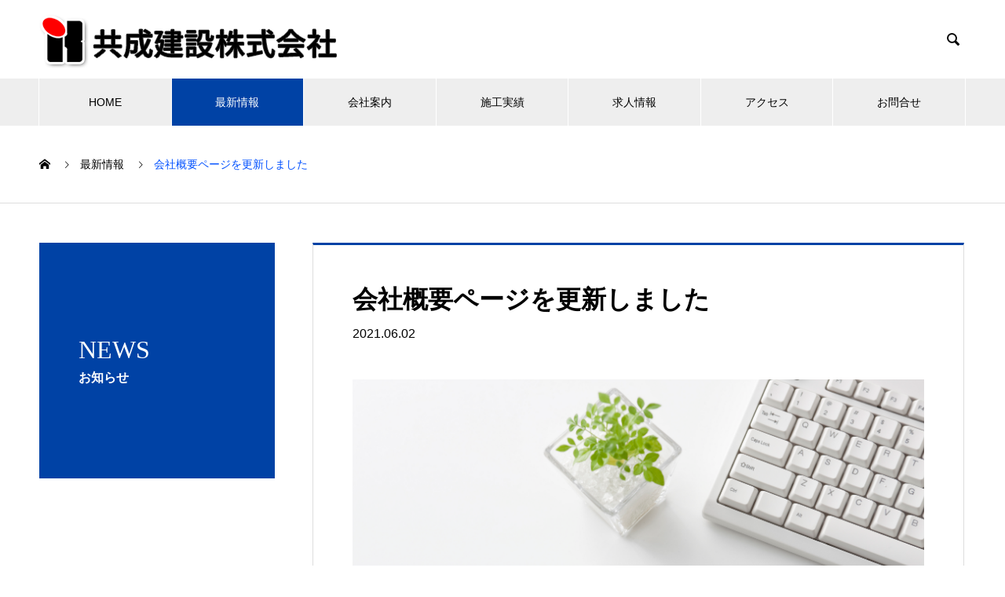

--- FILE ---
content_type: text/html; charset=UTF-8
request_url: https://kyouseicc.com/news/%E4%BC%9A%E7%A4%BE%E6%A6%82%E8%A6%81%E3%83%9A%E3%83%BC%E3%82%B8%E3%82%92%E6%9B%B4%E6%96%B0%E3%81%97%E3%81%BE%E3%81%97%E3%81%9F-2/
body_size: 10720
content:
<!DOCTYPE html>
<html lang="ja" prefix="og: https://ogp.me/ns#">
<head>
<meta charset="UTF-8">
  <meta name="viewport" content="width=device-width, initial-scale=1">
  <meta name="description" content="会社概要を最新の内容に更新致しました。">
  <title>会社概要ページを更新しました &#8211; 共成建設株式会社</title>
<meta name='robots' content='max-image-preview:large' />
	<style>img:is([sizes="auto" i], [sizes^="auto," i]) { contain-intrinsic-size: 3000px 1500px }</style>
	<link rel="alternate" type="application/rss+xml" title="共成建設株式会社 &raquo; フィード" href="https://kyouseicc.com/feed/" />
<link rel="alternate" type="application/rss+xml" title="共成建設株式会社 &raquo; コメントフィード" href="https://kyouseicc.com/comments/feed/" />
<link rel='stylesheet' id='wp-block-library-css' href='https://kyouseicc.com/wp-includes/css/dist/block-library/style.min.css?ver=6.8.3' type='text/css' media='all' />
<style id='classic-theme-styles-inline-css' type='text/css'>
/*! This file is auto-generated */
.wp-block-button__link{color:#fff;background-color:#32373c;border-radius:9999px;box-shadow:none;text-decoration:none;padding:calc(.667em + 2px) calc(1.333em + 2px);font-size:1.125em}.wp-block-file__button{background:#32373c;color:#fff;text-decoration:none}
</style>
<style id='global-styles-inline-css' type='text/css'>
:root{--wp--preset--aspect-ratio--square: 1;--wp--preset--aspect-ratio--4-3: 4/3;--wp--preset--aspect-ratio--3-4: 3/4;--wp--preset--aspect-ratio--3-2: 3/2;--wp--preset--aspect-ratio--2-3: 2/3;--wp--preset--aspect-ratio--16-9: 16/9;--wp--preset--aspect-ratio--9-16: 9/16;--wp--preset--color--black: #000000;--wp--preset--color--cyan-bluish-gray: #abb8c3;--wp--preset--color--white: #ffffff;--wp--preset--color--pale-pink: #f78da7;--wp--preset--color--vivid-red: #cf2e2e;--wp--preset--color--luminous-vivid-orange: #ff6900;--wp--preset--color--luminous-vivid-amber: #fcb900;--wp--preset--color--light-green-cyan: #7bdcb5;--wp--preset--color--vivid-green-cyan: #00d084;--wp--preset--color--pale-cyan-blue: #8ed1fc;--wp--preset--color--vivid-cyan-blue: #0693e3;--wp--preset--color--vivid-purple: #9b51e0;--wp--preset--gradient--vivid-cyan-blue-to-vivid-purple: linear-gradient(135deg,rgba(6,147,227,1) 0%,rgb(155,81,224) 100%);--wp--preset--gradient--light-green-cyan-to-vivid-green-cyan: linear-gradient(135deg,rgb(122,220,180) 0%,rgb(0,208,130) 100%);--wp--preset--gradient--luminous-vivid-amber-to-luminous-vivid-orange: linear-gradient(135deg,rgba(252,185,0,1) 0%,rgba(255,105,0,1) 100%);--wp--preset--gradient--luminous-vivid-orange-to-vivid-red: linear-gradient(135deg,rgba(255,105,0,1) 0%,rgb(207,46,46) 100%);--wp--preset--gradient--very-light-gray-to-cyan-bluish-gray: linear-gradient(135deg,rgb(238,238,238) 0%,rgb(169,184,195) 100%);--wp--preset--gradient--cool-to-warm-spectrum: linear-gradient(135deg,rgb(74,234,220) 0%,rgb(151,120,209) 20%,rgb(207,42,186) 40%,rgb(238,44,130) 60%,rgb(251,105,98) 80%,rgb(254,248,76) 100%);--wp--preset--gradient--blush-light-purple: linear-gradient(135deg,rgb(255,206,236) 0%,rgb(152,150,240) 100%);--wp--preset--gradient--blush-bordeaux: linear-gradient(135deg,rgb(254,205,165) 0%,rgb(254,45,45) 50%,rgb(107,0,62) 100%);--wp--preset--gradient--luminous-dusk: linear-gradient(135deg,rgb(255,203,112) 0%,rgb(199,81,192) 50%,rgb(65,88,208) 100%);--wp--preset--gradient--pale-ocean: linear-gradient(135deg,rgb(255,245,203) 0%,rgb(182,227,212) 50%,rgb(51,167,181) 100%);--wp--preset--gradient--electric-grass: linear-gradient(135deg,rgb(202,248,128) 0%,rgb(113,206,126) 100%);--wp--preset--gradient--midnight: linear-gradient(135deg,rgb(2,3,129) 0%,rgb(40,116,252) 100%);--wp--preset--font-size--small: 13px;--wp--preset--font-size--medium: 20px;--wp--preset--font-size--large: 36px;--wp--preset--font-size--x-large: 42px;--wp--preset--spacing--20: 0.44rem;--wp--preset--spacing--30: 0.67rem;--wp--preset--spacing--40: 1rem;--wp--preset--spacing--50: 1.5rem;--wp--preset--spacing--60: 2.25rem;--wp--preset--spacing--70: 3.38rem;--wp--preset--spacing--80: 5.06rem;--wp--preset--shadow--natural: 6px 6px 9px rgba(0, 0, 0, 0.2);--wp--preset--shadow--deep: 12px 12px 50px rgba(0, 0, 0, 0.4);--wp--preset--shadow--sharp: 6px 6px 0px rgba(0, 0, 0, 0.2);--wp--preset--shadow--outlined: 6px 6px 0px -3px rgba(255, 255, 255, 1), 6px 6px rgba(0, 0, 0, 1);--wp--preset--shadow--crisp: 6px 6px 0px rgba(0, 0, 0, 1);}:where(.is-layout-flex){gap: 0.5em;}:where(.is-layout-grid){gap: 0.5em;}body .is-layout-flex{display: flex;}.is-layout-flex{flex-wrap: wrap;align-items: center;}.is-layout-flex > :is(*, div){margin: 0;}body .is-layout-grid{display: grid;}.is-layout-grid > :is(*, div){margin: 0;}:where(.wp-block-columns.is-layout-flex){gap: 2em;}:where(.wp-block-columns.is-layout-grid){gap: 2em;}:where(.wp-block-post-template.is-layout-flex){gap: 1.25em;}:where(.wp-block-post-template.is-layout-grid){gap: 1.25em;}.has-black-color{color: var(--wp--preset--color--black) !important;}.has-cyan-bluish-gray-color{color: var(--wp--preset--color--cyan-bluish-gray) !important;}.has-white-color{color: var(--wp--preset--color--white) !important;}.has-pale-pink-color{color: var(--wp--preset--color--pale-pink) !important;}.has-vivid-red-color{color: var(--wp--preset--color--vivid-red) !important;}.has-luminous-vivid-orange-color{color: var(--wp--preset--color--luminous-vivid-orange) !important;}.has-luminous-vivid-amber-color{color: var(--wp--preset--color--luminous-vivid-amber) !important;}.has-light-green-cyan-color{color: var(--wp--preset--color--light-green-cyan) !important;}.has-vivid-green-cyan-color{color: var(--wp--preset--color--vivid-green-cyan) !important;}.has-pale-cyan-blue-color{color: var(--wp--preset--color--pale-cyan-blue) !important;}.has-vivid-cyan-blue-color{color: var(--wp--preset--color--vivid-cyan-blue) !important;}.has-vivid-purple-color{color: var(--wp--preset--color--vivid-purple) !important;}.has-black-background-color{background-color: var(--wp--preset--color--black) !important;}.has-cyan-bluish-gray-background-color{background-color: var(--wp--preset--color--cyan-bluish-gray) !important;}.has-white-background-color{background-color: var(--wp--preset--color--white) !important;}.has-pale-pink-background-color{background-color: var(--wp--preset--color--pale-pink) !important;}.has-vivid-red-background-color{background-color: var(--wp--preset--color--vivid-red) !important;}.has-luminous-vivid-orange-background-color{background-color: var(--wp--preset--color--luminous-vivid-orange) !important;}.has-luminous-vivid-amber-background-color{background-color: var(--wp--preset--color--luminous-vivid-amber) !important;}.has-light-green-cyan-background-color{background-color: var(--wp--preset--color--light-green-cyan) !important;}.has-vivid-green-cyan-background-color{background-color: var(--wp--preset--color--vivid-green-cyan) !important;}.has-pale-cyan-blue-background-color{background-color: var(--wp--preset--color--pale-cyan-blue) !important;}.has-vivid-cyan-blue-background-color{background-color: var(--wp--preset--color--vivid-cyan-blue) !important;}.has-vivid-purple-background-color{background-color: var(--wp--preset--color--vivid-purple) !important;}.has-black-border-color{border-color: var(--wp--preset--color--black) !important;}.has-cyan-bluish-gray-border-color{border-color: var(--wp--preset--color--cyan-bluish-gray) !important;}.has-white-border-color{border-color: var(--wp--preset--color--white) !important;}.has-pale-pink-border-color{border-color: var(--wp--preset--color--pale-pink) !important;}.has-vivid-red-border-color{border-color: var(--wp--preset--color--vivid-red) !important;}.has-luminous-vivid-orange-border-color{border-color: var(--wp--preset--color--luminous-vivid-orange) !important;}.has-luminous-vivid-amber-border-color{border-color: var(--wp--preset--color--luminous-vivid-amber) !important;}.has-light-green-cyan-border-color{border-color: var(--wp--preset--color--light-green-cyan) !important;}.has-vivid-green-cyan-border-color{border-color: var(--wp--preset--color--vivid-green-cyan) !important;}.has-pale-cyan-blue-border-color{border-color: var(--wp--preset--color--pale-cyan-blue) !important;}.has-vivid-cyan-blue-border-color{border-color: var(--wp--preset--color--vivid-cyan-blue) !important;}.has-vivid-purple-border-color{border-color: var(--wp--preset--color--vivid-purple) !important;}.has-vivid-cyan-blue-to-vivid-purple-gradient-background{background: var(--wp--preset--gradient--vivid-cyan-blue-to-vivid-purple) !important;}.has-light-green-cyan-to-vivid-green-cyan-gradient-background{background: var(--wp--preset--gradient--light-green-cyan-to-vivid-green-cyan) !important;}.has-luminous-vivid-amber-to-luminous-vivid-orange-gradient-background{background: var(--wp--preset--gradient--luminous-vivid-amber-to-luminous-vivid-orange) !important;}.has-luminous-vivid-orange-to-vivid-red-gradient-background{background: var(--wp--preset--gradient--luminous-vivid-orange-to-vivid-red) !important;}.has-very-light-gray-to-cyan-bluish-gray-gradient-background{background: var(--wp--preset--gradient--very-light-gray-to-cyan-bluish-gray) !important;}.has-cool-to-warm-spectrum-gradient-background{background: var(--wp--preset--gradient--cool-to-warm-spectrum) !important;}.has-blush-light-purple-gradient-background{background: var(--wp--preset--gradient--blush-light-purple) !important;}.has-blush-bordeaux-gradient-background{background: var(--wp--preset--gradient--blush-bordeaux) !important;}.has-luminous-dusk-gradient-background{background: var(--wp--preset--gradient--luminous-dusk) !important;}.has-pale-ocean-gradient-background{background: var(--wp--preset--gradient--pale-ocean) !important;}.has-electric-grass-gradient-background{background: var(--wp--preset--gradient--electric-grass) !important;}.has-midnight-gradient-background{background: var(--wp--preset--gradient--midnight) !important;}.has-small-font-size{font-size: var(--wp--preset--font-size--small) !important;}.has-medium-font-size{font-size: var(--wp--preset--font-size--medium) !important;}.has-large-font-size{font-size: var(--wp--preset--font-size--large) !important;}.has-x-large-font-size{font-size: var(--wp--preset--font-size--x-large) !important;}
:where(.wp-block-post-template.is-layout-flex){gap: 1.25em;}:where(.wp-block-post-template.is-layout-grid){gap: 1.25em;}
:where(.wp-block-columns.is-layout-flex){gap: 2em;}:where(.wp-block-columns.is-layout-grid){gap: 2em;}
:root :where(.wp-block-pullquote){font-size: 1.5em;line-height: 1.6;}
</style>
<link rel='stylesheet' id='contact-form-7-css' href='https://kyouseicc.com/wp-content/plugins/contact-form-7/includes/css/styles.css?ver=6.0.6' type='text/css' media='all' />
<link rel='stylesheet' id='nano-style-css' href='https://kyouseicc.com/wp-content/themes/nano_tcd065/style.css?ver=1.19' type='text/css' media='all' />
<script type="text/javascript" src="https://kyouseicc.com/wp-includes/js/jquery/jquery.min.js?ver=3.7.1" id="jquery-core-js"></script>
<script type="text/javascript" src="https://kyouseicc.com/wp-includes/js/jquery/jquery-migrate.min.js?ver=3.4.1" id="jquery-migrate-js"></script>
<link rel="https://api.w.org/" href="https://kyouseicc.com/wp-json/" /><link rel="alternate" title="JSON" type="application/json" href="https://kyouseicc.com/wp-json/wp/v2/news/238" /><link rel="canonical" href="https://kyouseicc.com/news/%e4%bc%9a%e7%a4%be%e6%a6%82%e8%a6%81%e3%83%9a%e3%83%bc%e3%82%b8%e3%82%92%e6%9b%b4%e6%96%b0%e3%81%97%e3%81%be%e3%81%97%e3%81%9f-2/" />
<link rel='shortlink' href='https://kyouseicc.com/?p=238' />
<link rel="alternate" title="oEmbed (JSON)" type="application/json+oembed" href="https://kyouseicc.com/wp-json/oembed/1.0/embed?url=https%3A%2F%2Fkyouseicc.com%2Fnews%2F%25e4%25bc%259a%25e7%25a4%25be%25e6%25a6%2582%25e8%25a6%2581%25e3%2583%259a%25e3%2583%25bc%25e3%2582%25b8%25e3%2582%2592%25e6%259b%25b4%25e6%2596%25b0%25e3%2581%2597%25e3%2581%25be%25e3%2581%2597%25e3%2581%259f-2%2F" />
<link rel="alternate" title="oEmbed (XML)" type="text/xml+oembed" href="https://kyouseicc.com/wp-json/oembed/1.0/embed?url=https%3A%2F%2Fkyouseicc.com%2Fnews%2F%25e4%25bc%259a%25e7%25a4%25be%25e6%25a6%2582%25e8%25a6%2581%25e3%2583%259a%25e3%2583%25bc%25e3%2582%25b8%25e3%2582%2592%25e6%259b%25b4%25e6%2596%25b0%25e3%2581%2597%25e3%2581%25be%25e3%2581%2597%25e3%2581%259f-2%2F&#038;format=xml" />
<link rel="shortcut icon" href="https://kyouseicc.com/wp-content/uploads/2019/07/favicon-16x16.png">
<style>
.c-comment__form-submit:hover,.p-cb__item-btn a,.c-pw__btn,.p-readmore__btn:hover,.p-page-links a:hover span,.p-page-links > span,.p-pager a:hover,.p-pager span,.p-pagetop:focus,.p-pagetop:hover,.p-widget__title{background: #0050ff}.p-breadcrumb__item{color: #0050ff}.widget_nav_menu a:hover,.p-article02 a:hover .p-article02__title{color: #009dff}.p-entry__body a,.custom-html-widget a{color: #0050ff}body{font-family: "Segoe UI", Verdana, "游ゴシック", YuGothic, "Hiragino Kaku Gothic ProN", Meiryo, sans-serif}.c-logo,.p-page-header__title,.p-banner__title,.p-cover__title,.p-archive-header__title,.p-article05__title,.p-article09__title,.p-cb__item-title,.p-article11__title,.p-article12__title,.p-index-content01__title,.p-header-content__title,.p-megamenu01__item-list > li > a,.p-article13__title,.p-megamenu02__title,.p-cover__header-title{font-family: "Times New Roman", "游明朝", "Yu Mincho", "游明朝体", "YuMincho", "ヒラギノ明朝 Pro W3", "Hiragino Mincho Pro", "HiraMinProN-W3", "HGS明朝E", "ＭＳ Ｐ明朝", "MS PMincho", serif; font-weight: 500}.p-hover-effect--type1:hover img{-webkit-transform: scale(1.2);transform: scale(1.2)}.p-blog__title{color: #000000;font-size: 28px}.p-article04:hover a .p-article04__title{color: #0042a5}.p-article06__content{border-left: 4px solid #0042a5}.p-article06__title a:hover{color: #0042a5}.p-article06__cat:hover{background: #0042a5}.l-header{background: #ffffff}.l-header--fixed.is-active{background: #ffffff}.l-header__desc{color: #000000;font-size: 14px}.l-header__nav{background: #eeeeee}.p-global-nav > li > a,.p-menu-btn{color: #000000}.p-global-nav > li > a:hover,.p-global-nav > .current-menu-item > a,.p-global-nav > .current-menu-ancestor > a,.p-global-nav > .current-menu-parent > a{background: #0042a5;color: #ffffff}.p-global-nav .sub-menu a{background: #0042a5;color: #ffffff}.p-global-nav .sub-menu a:hover{background: #3c86f5;color: #ffffff}.p-global-nav .menu-item-has-children > a > .p-global-nav__toggle::before{border-color: #000000}.p-megamenu02::before{background: #0042a5}.p-megamenu02__list a:hover .p-article13__title{color: #0042a5}.p-footer-banners{background: #f4f4f4}.p-info{background: #ffffff;color: #000000}.p-info__logo{font-size: 40px}.p-info__desc{color: #000000;font-size: 14px}.p-footer-widgets{background: #ffffff;color: #000000}.p-footer-widget__title{color: #0042a5}.p-footer-nav{background: #2271d8;color: #ffffff}.p-footer-nav a{color: #ffffff}.p-footer-nav a:hover{color: #0042a5}.p-copyright{background: #0042a5}.p-blog__title,.p-entry,.p-headline,.p-cat-list__title{border-top: 3px solid #0042a5}.p-works-entry__header{border-bottom: 3px solid #0042a5}.p-article01 a:hover .p-article01__title,.p-article03 a:hover .p-article03__title,.p-article05__link,.p-article08__title a:hover,.p-article09__link,.p-article07 a:hover .p-article07__title,.p-article10 a:hover .p-article10__title{color: #0042a5}.p-page-header,.p-list__item a::before,.p-cover__header,.p-works-entry__cat:hover,.p-service-cat-header{background: #0042a5}.p-page-header__title,.p-cover__header-title{color: #ffffff;font-size: 32px}.p-page-header__sub,.p-cover__header-sub{color: #ffffff;font-size: 16px}.p-entry__title{font-size: 32px}.p-entry__body{font-size: 16px}.p-megamenu01__item--4 .p-megamenu01__item-img::before{background: rgba(0, 0, 0, 0.300000)}.p-megamenu01__item--4 a{color: #ffffff}.p-megamenu01__item--7 .p-megamenu01__item-img::before{background: rgba(0, 0, 0, 0.400000)}.p-megamenu01__item--7 a{color: #ffffff}.p-megamenu01__item--10 .p-megamenu01__item-img::before{background: rgba(0, 0, 0, 0.300000)}.p-megamenu01__item--10 a{color: #ffffff}@media screen and (max-width: 767px) {.p-blog__title{font-size: 24px}.p-list .is-current > a{color: #0042a5}.p-entry__title{font-size: 20px}.p-entry__body{font-size: 14px}}@media screen and (max-width: 1199px) {.p-global-nav > li > a,.p-global-nav > li > a:hover,.p-accordion-nav li > a,.p-accordion-nav li > a:hover{background: #ffffff;color: #000000}}@media screen and (max-width: 991px) {.p-page-header__title,.p-cover__header-title{font-size: 22px}.p-page-header__sub,.p-cover__header-sub{font-size: 14px}}@keyframes loading-square-loader {
  0% { box-shadow: 16px -8px rgba(0, 80, 255, 0), 32px 0 rgba(0, 80, 255, 0), 0 -16px rgba(0, 80, 255, 0), 16px -16px rgba(0, 80, 255, 0), 32px -16px rgba(0, 80, 255, 0), 0 -32px rgba(0, 80, 255, 0), 16px -32px rgba(0, 80, 255, 0), 32px -32px rgba(242, 205, 123, 0); }
  5% { box-shadow: 16px -8px rgba(0, 80, 255, 0), 32px 0 rgba(0, 80, 255, 0), 0 -16px rgba(0, 80, 255, 0), 16px -16px rgba(0, 80, 255, 0), 32px -16px rgba(0, 80, 255, 0), 0 -32px rgba(0, 80, 255, 0), 16px -32px rgba(0, 80, 255, 0), 32px -32px rgba(242, 205, 123, 0); }
  10% { box-shadow: 16px 0 rgba(0, 80, 255, 1), 32px -8px rgba(0, 80, 255, 0), 0 -16px rgba(0, 80, 255, 0), 16px -16px rgba(0, 80, 255, 0), 32px -16px rgba(0, 80, 255, 0), 0 -32px rgba(0, 80, 255, 0), 16px -32px rgba(0, 80, 255, 0), 32px -32px rgba(242, 205, 123, 0); }
  15% { box-shadow: 16px 0 rgba(0, 80, 255, 1), 32px 0 rgba(0, 80, 255, 1), 0 -24px rgba(0, 80, 255, 0), 16px -16px rgba(0, 80, 255, 0), 32px -16px rgba(0, 80, 255, 0), 0 -32px rgba(0, 80, 255, 0), 16px -32px rgba(0, 80, 255, 0), 32px -32px rgba(242, 205, 123, 0); }
  20% { box-shadow: 16px 0 rgba(0, 80, 255, 1), 32px 0 rgba(0, 80, 255, 1), 0 -16px rgba(0, 80, 255, 1), 16px -24px rgba(0, 80, 255, 0), 32px -16px rgba(0, 80, 255, 0), 0 -32px rgba(0, 80, 255, 0), 16px -32px rgba(0, 80, 255, 0), 32px -32px rgba(242, 205, 123, 0); }
  25% { box-shadow: 16px 0 rgba(0, 80, 255, 1), 32px 0 rgba(0, 80, 255, 1), 0 -16px rgba(0, 80, 255, 1), 16px -16px rgba(0, 80, 255, 1), 32px -24px rgba(0, 80, 255, 0), 0 -32px rgba(0, 80, 255, 0), 16px -32px rgba(0, 80, 255, 0), 32px -32px rgba(242, 205, 123, 0); }
  30% { box-shadow: 16px 0 rgba(0, 80, 255, 1), 32px 0 rgba(0, 80, 255, 1), 0 -16px rgba(0, 80, 255, 1), 16px -16px rgba(0, 80, 255, 1), 32px -16px rgba(0, 80, 255, 1), 0 -50px rgba(0, 80, 255, 0), 16px -32px rgba(0, 80, 255, 0), 32px -32px rgba(242, 205, 123, 0); }
  35% { box-shadow: 16px 0 rgba(0, 80, 255, 1), 32px 0 rgba(0, 80, 255, 1), 0 -16px rgba(0, 80, 255, 1), 16px -16px rgba(0, 80, 255, 1), 32px -16px rgba(0, 80, 255, 1), 0 -32px rgba(0, 80, 255, 1), 16px -50px rgba(0, 80, 255, 0), 32px -32px rgba(242, 205, 123, 0); }
  40% { box-shadow: 16px 0 rgba(0, 80, 255, 1), 32px 0 rgba(0, 80, 255, 1), 0 -16px rgba(0, 80, 255, 1), 16px -16px rgba(0, 80, 255, 1), 32px -16px rgba(0, 80, 255, 1), 0 -32px rgba(0, 80, 255, 1), 16px -32px rgba(0, 80, 255, 1), 32px -50px rgba(242, 205, 123, 0); }
  45%, 55% { box-shadow: 16px 0 rgba(0, 80, 255, 1), 32px 0 rgba(0, 80, 255, 1), 0 -16px rgba(0, 80, 255, 1), 16px -16px rgba(0, 80, 255, 1), 32px -16px rgba(0, 80, 255, 1), 0 -32px rgba(0, 80, 255, 1), 16px -32px rgba(0, 80, 255, 1), 32px -32px rgba(0, 157, 255, 1); }
  60% { box-shadow: 16px 8px rgba(0, 80, 255, 0), 32px 0 rgba(0, 80, 255, 1), 0 -16px rgba(0, 80, 255, 1), 16px -16px rgba(0, 80, 255, 1), 32px -16px rgba(0, 80, 255, 1), 0 -32px rgba(0, 80, 255, 1), 16px -32px rgba(0, 80, 255, 1), 32px -32px rgba(0, 157, 255, 1); }
  65% { box-shadow: 16px 8px rgba(0, 80, 255, 0), 32px 8px rgba(0, 80, 255, 0), 0 -16px rgba(0, 80, 255, 1), 16px -16px rgba(0, 80, 255, 1), 32px -16px rgba(0, 80, 255, 1), 0 -32px rgba(0, 80, 255, 1), 16px -32px rgba(0, 80, 255, 1), 32px -32px rgba(0, 157, 255, 1); }
  70% { box-shadow: 16px 8px rgba(0, 80, 255, 0), 32px 8px rgba(0, 80, 255, 0), 0 -8px rgba(0, 80, 255, 0), 16px -16px rgba(0, 80, 255, 1), 32px -16px rgba(0, 80, 255, 1), 0 -32px rgba(0, 80, 255, 1), 16px -32px rgba(0, 80, 255, 1), 32px -32px rgba(0, 157, 255, 1); }
  75% { box-shadow: 16px 8px rgba(0, 80, 255, 0), 32px 8px rgba(0, 80, 255, 0), 0 -8px rgba(0, 80, 255, 0), 16px -8px rgba(0, 80, 255, 0), 32px -16px rgba(0, 80, 255, 1), 0 -32px rgba(0, 80, 255, 1), 16px -32px rgba(0, 80, 255, 1), 32px -32px rgba(0, 157, 255, 1); }
  80% { box-shadow: 16px 8px rgba(0, 80, 255, 0), 32px 8px rgba(0, 80, 255, 0), 0 -8px rgba(0, 80, 255, 0), 16px -8px rgba(0, 80, 255, 0), 32px -8px rgba(0, 80, 255, 0), 0 -32px rgba(0, 80, 255, 1), 16px -32px rgba(0, 80, 255, 1), 32px -32px rgba(0, 157, 255, 1); }
  85% { box-shadow: 16px 8px rgba(0, 80, 255, 0), 32px 8px rgba(0, 80, 255, 0), 0 -8px rgba(0, 80, 255, 0), 16px -8px rgba(0, 80, 255, 0), 32px -8px rgba(0, 80, 255, 0), 0 -24px rgba(0, 80, 255, 0), 16px -32px rgba(0, 80, 255, 1), 32px -32px rgba(0, 157, 255, 1); }
  90% { box-shadow: 16px 8px rgba(0, 80, 255, 0), 32px 8px rgba(0, 80, 255, 0), 0 -8px rgba(0, 80, 255, 0), 16px -8px rgba(0, 80, 255, 0), 32px -8px rgba(0, 80, 255, 0), 0 -24px rgba(0, 80, 255, 0), 16px -24px rgba(0, 80, 255, 0), 32px -32px rgba(0, 157, 255, 1); }
  95%, 100% { box-shadow: 16px 8px rgba(0, 80, 255, 0), 32px 8px rgba(0, 80, 255, 0), 0 -8px rgba(0, 80, 255, 0), 16px -8px rgba(0, 80, 255, 0), 32px -8px rgba(0, 80, 255, 0), 0 -24px rgba(0, 80, 255, 0), 16px -24px rgba(0, 80, 255, 0), 32px -24px rgba(0, 157, 255, 0); }
}
.c-load--type2:before { box-shadow: 16px 0 0 rgba(0, 80, 255, 1), 32px 0 0 rgba(0, 80, 255, 1), 0 -16px 0 rgba(0, 80, 255, 1), 16px -16px 0 rgba(0, 80, 255, 1), 32px -16px 0 rgba(0, 80, 255, 1), 0 -32px rgba(0, 80, 255, 1), 16px -32px rgba(0, 80, 255, 1), 32px -32px rgba(0, 157, 255, 0); }
.c-load--type2:after { background-color: rgba(0, 157, 255, 1); }
h4 {
  /*線の種類（実線） 太さ 色*/
  border-bottom: solid 3px #c00;
}

.p-info__logo {
  display: flex;
  align-items: center;
  justify-content: center; /* 中央寄せ */
  gap: 20px;
  flex-wrap: wrap;
}

.p-info__logo img {
  max-height: 75px;
  height: auto;
}

@media (max-width: 767px) {
  .p-info__logo {
    flex-direction: column;
    align-items: center; /* スマホでも中央に寄せる */
    justify-content: center;
    gap: 10px;
  }

  .p-info__logo img {
    max-width: 100%;
    height: auto;
  }
}
</style>
</head>
<body class="wp-singular news-template-default single single-news postid-238 wp-embed-responsive wp-theme-nano_tcd065">

  
<div id="site_loader_overlay">
  <div id="site_loader_animation" class="c-load--type2">
      </div>
</div>

  <header id="js-header" class="l-header">
    <div class="l-header__inner l-inner">

      <div class="l-header__logo c-logo">
    <a href="https://kyouseicc.com/">
      <img src="https://kyouseicc.com/wp-content/uploads/2019/07/logo000_n.png" alt="共成建設株式会社" width="390" height="75">
      </a>
  </div>

      <p class="l-header__desc"></p>

            <form id="js-header__form" role="search" method="get" class="l-header__form" action="https://kyouseicc.com/" _lpchecked="1">
		    <input id="js-header__form-input" class="l-header__form-input with_lang_btn" type="text" value="" name="s" tabindex="-1">
        <button id="js-header__form-close" class="l-header__form-close p-close-btn" aria-hidden="true" type="button">閉じる</button>
      </form>
      <button id="js-header__search" class="l-header__search with_lang_btn" aria-hidden="true">&#xe915;</button>
      
   
    </div>
    <button id="js-menu-btn" class="p-menu-btn c-menu-btn"></button>
    <nav id="js-header__nav" class="l-header__nav">
      <ul id="js-global-nav" class="p-global-nav l-inner"><li id="menu-item-47" class="menu-item menu-item-type-post_type menu-item-object-page menu-item-home menu-item-47"><a href="https://kyouseicc.com/">HOME<span class="p-global-nav__toggle"></span></a></li>
<li id="menu-item-60" class="menu-item menu-item-type-post_type_archive menu-item-object-news menu-item-60 current-menu-item"><a href="https://kyouseicc.com/news/">最新情報<span class="p-global-nav__toggle"></span></a></li>
<li id="menu-item-52" class="menu-item menu-item-type-post_type_archive menu-item-object-company menu-item-has-children menu-item-52"><a href="https://kyouseicc.com/company/" data-megamenu="js-megamenu52">会社案内</a>
<ul class="sub-menu">
	<li id="menu-item-53" class="menu-item menu-item-type-post_type menu-item-object-company menu-item-53"><a href="https://kyouseicc.com/company/profile/">会社概要<span class="p-global-nav__toggle"></span></a></li>
	<li id="menu-item-66" class="menu-item menu-item-type-post_type menu-item-object-company menu-item-66"><a href="https://kyouseicc.com/company/outline/">沿革<span class="p-global-nav__toggle"></span></a></li>
	<li id="menu-item-67" class="menu-item menu-item-type-post_type menu-item-object-company menu-item-67"><a href="https://kyouseicc.com/company/philosophy/">経営理念<span class="p-global-nav__toggle"></span></a></li>
	<li id="menu-item-65" class="menu-item menu-item-type-post_type menu-item-object-company menu-item-65"><a href="https://kyouseicc.com/company/jobdescription/">業務内容<span class="p-global-nav__toggle"></span></a></li>
</ul>
</li>
<li id="menu-item-54" class="menu-item menu-item-type-custom menu-item-object-custom menu-item-has-children menu-item-54"><a href="https://kyouseicc.com/works-s/" data-megamenu="js-megamenu54">施工実績</a>
<ul class="sub-menu">
	<li id="menu-item-68" class="menu-item menu-item-type-taxonomy menu-item-object-service_category menu-item-68"><a href="https://kyouseicc.com/works-s_category/architecture/">建築部門<span class="p-global-nav__toggle"></span></a></li>
	<li id="menu-item-69" class="menu-item menu-item-type-taxonomy menu-item-object-service_category menu-item-69"><a href="https://kyouseicc.com/works-s_category/public-works/">土木部門<span class="p-global-nav__toggle"></span></a></li>
	<li id="menu-item-70" class="menu-item menu-item-type-taxonomy menu-item-object-service_category menu-item-70"><a href="https://kyouseicc.com/works-s_category/repair-work/">補修部門<span class="p-global-nav__toggle"></span></a></li>
</ul>
</li>
<li id="menu-item-49" class="menu-item menu-item-type-post_type menu-item-object-page menu-item-49"><a href="https://kyouseicc.com/recruit/">求人情報<span class="p-global-nav__toggle"></span></a></li>
<li id="menu-item-50" class="menu-item menu-item-type-post_type menu-item-object-page menu-item-50"><a href="https://kyouseicc.com/access/">アクセス<span class="p-global-nav__toggle"></span></a></li>
<li id="menu-item-48" class="menu-item menu-item-type-post_type menu-item-object-page menu-item-48"><a href="https://kyouseicc.com/contact/">お問合せ<span class="p-global-nav__toggle"></span></a></li>
</ul>      <button id="js-header__nav-close" class="l-header__nav-close p-close-btn">閉じる</button>
    </nav>

    <div id="js-megamenu52" class="p-megamenu02 js-megamenu">
  <div class="p-megamenu02__inner l-inner">

    <div class="p-megamenu02__header">
      <div>
        <p class="p-megamenu02__title">COMPANY</p>
        <p class="p-megamenu02__sub">会社案内</p>
      </div>
      <a class="p-megamenu02__link" href="https://kyouseicc.com/company/">
        会社案内トップ      </a>
    </div>

    <ul class="p-megamenu02__list">
            <li class="p-article13">
        <a href="https://kyouseicc.com/company/profile/">
          <div class="p-article13__img">
            <img width="440" height="600" src="https://kyouseicc.com/wp-content/uploads/2019/07/architecture-828596_1920-440x600.jpg" class="attachment-size10 size-size10 wp-post-image" alt="" decoding="async" loading="lazy" />          </div>
          <div class="p-article13__content">
            <p class="p-article13__title">会社概要</p>
            <p class="p-article13__sub">profile</p>
          </div>
        </a>
      </li>
            <li class="p-article13">
        <a href="https://kyouseicc.com/company/outline/">
          <div class="p-article13__img">
            <img width="440" height="600" src="https://kyouseicc.com/wp-content/uploads/2019/07/000395_m1-440x600.jpg" class="attachment-size10 size-size10 wp-post-image" alt="" decoding="async" loading="lazy" />          </div>
          <div class="p-article13__content">
            <p class="p-article13__title">沿革</p>
            <p class="p-article13__sub">Outline</p>
          </div>
        </a>
      </li>
            <li class="p-article13">
        <a href="https://kyouseicc.com/company/philosophy/">
          <div class="p-article13__img">
            <img width="440" height="600" src="https://kyouseicc.com/wp-content/uploads/2019/07/tg0010010281l1-440x600.jpg" class="attachment-size10 size-size10 wp-post-image" alt="" decoding="async" loading="lazy" />          </div>
          <div class="p-article13__content">
            <p class="p-article13__title">経営理念</p>
            <p class="p-article13__sub">philosophy</p>
          </div>
        </a>
      </li>
            <li class="p-article13">
        <a href="https://kyouseicc.com/company/jobdescription/">
          <div class="p-article13__img">
            <img width="440" height="600" src="https://kyouseicc.com/wp-content/uploads/2019/07/architecture-2256489_1920-440x600.jpg" class="attachment-size10 size-size10 wp-post-image" alt="" decoding="async" loading="lazy" />          </div>
          <div class="p-article13__content">
            <p class="p-article13__title">業務内容</p>
            <p class="p-article13__sub">jobdescription</p>
          </div>
        </a>
      </li>
          </ul>

  </div>
</div>
<div id="js-megamenu54" class="p-megamenu01 js-megamenu">
    <div class="p-megamenu01__item p-megamenu01__item--4">
    <ul class="p-megamenu01__item-list" style="transition-delay: 0.5s;">
      <li>
        <a href="https://kyouseicc.com/works-s_category/architecture/">
          建築部門        </a>
        <ul>
                    <li>
            <a href="https://kyouseicc.com/works-s_category/cat-a-1/">
              共同住宅            </a>
          </li>
                    <li>
            <a href="https://kyouseicc.com/works-s_category/cat-a-2/">
              事務所・テナントビル            </a>
          </li>
                    <li>
            <a href="https://kyouseicc.com/works-s_category/cat-a-3/">
              住宅            </a>
          </li>
                    <li>
            <a href="https://kyouseicc.com/works-s_category/cat-a-4/">
              医療/介護/保育施設            </a>
          </li>
                    <li>
            <a href="https://kyouseicc.com/works-s_category/cat-a-5/">
              公共施設            </a>
          </li>
                  </ul>
      </li>
    </ul>
    <div class="p-megamenu01__item-img">
      <img width="2950" height="1967" src="https://kyouseicc.com/wp-content/uploads/2019/07/item_001.jpg" class="attachment-full size-full" alt="" decoding="async" loading="lazy" srcset="https://kyouseicc.com/wp-content/uploads/2019/07/item_001.jpg 2950w, https://kyouseicc.com/wp-content/uploads/2019/07/item_001-300x200.jpg 300w, https://kyouseicc.com/wp-content/uploads/2019/07/item_001-768x512.jpg 768w, https://kyouseicc.com/wp-content/uploads/2019/07/item_001-1024x683.jpg 1024w, https://kyouseicc.com/wp-content/uploads/2019/07/item_001-600x400.jpg 600w" sizes="auto, (max-width: 2950px) 100vw, 2950px" />    </div>
  </div>
    <div class="p-megamenu01__item p-megamenu01__item--7">
    <ul class="p-megamenu01__item-list" style="transition-delay: 0.6s;">
      <li>
        <a href="https://kyouseicc.com/works-s_category/public-works/">
          土木部門        </a>
        <ul>
                    <li>
            <a href="https://kyouseicc.com/works-s_category/cat-b-1/">
              橋梁工事            </a>
          </li>
                    <li>
            <a href="https://kyouseicc.com/works-s_category/cat-b-2/">
              空港・鉄道施設工事            </a>
          </li>
                    <li>
            <a href="https://kyouseicc.com/works-s_category/cat-b-3/">
              その他工事            </a>
          </li>
                  </ul>
      </li>
    </ul>
    <div class="p-megamenu01__item-img">
      <img width="2950" height="1966" src="https://kyouseicc.com/wp-content/uploads/2019/07/item_002.jpg" class="attachment-full size-full" alt="" decoding="async" loading="lazy" srcset="https://kyouseicc.com/wp-content/uploads/2019/07/item_002.jpg 2950w, https://kyouseicc.com/wp-content/uploads/2019/07/item_002-300x200.jpg 300w, https://kyouseicc.com/wp-content/uploads/2019/07/item_002-768x512.jpg 768w, https://kyouseicc.com/wp-content/uploads/2019/07/item_002-1024x682.jpg 1024w, https://kyouseicc.com/wp-content/uploads/2019/07/item_002-600x400.jpg 600w" sizes="auto, (max-width: 2950px) 100vw, 2950px" />    </div>
  </div>
    <div class="p-megamenu01__item p-megamenu01__item--10">
    <ul class="p-megamenu01__item-list" style="transition-delay: 0.7s;">
      <li>
        <a href="https://kyouseicc.com/works-s_category/repair-work/">
          補修部門        </a>
        <ul>
                    <li>
            <a href="https://kyouseicc.com/works-s_category/cat-c-1/">
              改修工事            </a>
          </li>
                    <li>
            <a href="https://kyouseicc.com/works-s_category/cat-c-2/">
              補修工事            </a>
          </li>
                    <li>
            <a href="https://kyouseicc.com/works-s_category/cat-c-3/">
              補強工事            </a>
          </li>
                  </ul>
      </li>
    </ul>
    <div class="p-megamenu01__item-img">
      <img width="2950" height="1966" src="https://kyouseicc.com/wp-content/uploads/2019/07/item_003.jpg" class="attachment-full size-full" alt="" decoding="async" loading="lazy" srcset="https://kyouseicc.com/wp-content/uploads/2019/07/item_003.jpg 2950w, https://kyouseicc.com/wp-content/uploads/2019/07/item_003-300x200.jpg 300w, https://kyouseicc.com/wp-content/uploads/2019/07/item_003-768x512.jpg 768w, https://kyouseicc.com/wp-content/uploads/2019/07/item_003-1024x682.jpg 1024w, https://kyouseicc.com/wp-content/uploads/2019/07/item_003-600x400.jpg 600w" sizes="auto, (max-width: 2950px) 100vw, 2950px" />    </div>
  </div>
  </div>

  </header>
  <main class="l-main">
<ol class="p-breadcrumb c-breadcrumb l-inner" itemscope itemtype="https://schema.org/BreadcrumbList">
<li class="p-breadcrumb__item c-breadcrumb__item c-breadcrumb__item--home" itemprop="itemListElement" itemscope itemtype="https://schema.org/ListItem"><a href="https://kyouseicc.com/" itemprop="item"><span itemprop="name">HOME</span></a><meta itemprop="position" content="1"></li>
<li class="p-breadcrumb__item c-breadcrumb__item" itemprop="itemListElement" itemscope itemtype="https://schema.org/ListItem"><a href="https://kyouseicc.com/news/" itemprop="item"><span itemprop="name">最新情報</span></a><meta itemprop="position" content="2"></li>
<li class="p-breadcrumb__item c-breadcrumb__item" itemprop="itemListElement" itemscope itemtype="https://schema.org/ListItem"><span itemprop="name">会社概要ページを更新しました</span><meta itemprop="position" content="3"></li>
</ol>

<div class="l-contents l-contents--grid">

  <div class="l-contents__inner l-inner">

    <header class="l-page-header pb0">
  <div class="p-page-header">
    <div class="p-page-header__title">NEWS</div>
    <p class="p-page-header__sub">お知らせ</p>
  </div>
  </header>

    <div class="l-primary">

            <article class="p-entry">

        <div class="p-entry__inner">

  	      <header class="p-entry__header">

            
            <h1 class="p-entry__title">会社概要ページを更新しました</h1>

                        <time class="p-entry__date" datetime="2021-06-02">2021.06.02</time>
            
          </header>

            	      <div class="p-entry__img">
            <img width="2950" height="1967" src="https://kyouseicc.com/wp-content/uploads/2019/07/xf0635012356l1.jpg" class="attachment-full size-full wp-post-image" alt="" decoding="async" fetchpriority="high" srcset="https://kyouseicc.com/wp-content/uploads/2019/07/xf0635012356l1.jpg 2950w, https://kyouseicc.com/wp-content/uploads/2019/07/xf0635012356l1-300x200.jpg 300w, https://kyouseicc.com/wp-content/uploads/2019/07/xf0635012356l1-768x512.jpg 768w, https://kyouseicc.com/wp-content/uploads/2019/07/xf0635012356l1-1024x683.jpg 1024w, https://kyouseicc.com/wp-content/uploads/2019/07/xf0635012356l1-600x400.jpg 600w" sizes="(max-width: 2950px) 100vw, 2950px" />          </div>
          
          <div class="p-entry__body">
          <p>会社概要を最新の内容に更新致しました。</p>
<p>&nbsp;</p>
          </div>

          			<ul class="p-entry__share c-share u-clearfix c-share--sm c-share--color">
				<li class="c-share__btn c-share__btn--twitter">
			    <a href="https://twitter.com/intent/tweet?text=%E4%BC%9A%E7%A4%BE%E6%A6%82%E8%A6%81%E3%83%9A%E3%83%BC%E3%82%B8%E3%82%92%E6%9B%B4%E6%96%B0%E3%81%97%E3%81%BE%E3%81%97%E3%81%9F&url=https%3A%2F%2Fkyouseicc.com%2Fnews%2F%25e4%25bc%259a%25e7%25a4%25be%25e6%25a6%2582%25e8%25a6%2581%25e3%2583%259a%25e3%2583%25bc%25e3%2582%25b8%25e3%2582%2592%25e6%259b%25b4%25e6%2596%25b0%25e3%2581%2597%25e3%2581%25be%25e3%2581%2597%25e3%2581%259f-2%2F&via=&tw_p=tweetbutton&related="  onclick="javascript:window.open(this.href, '', 'menubar=no,toolbar=no,resizable=yes,scrollbars=yes,height=400,width=600');return false;">
			     	<i class="c-share__icn c-share__icn--twitter"></i>
			      <span class="c-share__title">Post</span>
			   	</a>
			   </li>
			    <li class="c-share__btn c-share__btn--facebook">
			    	<a href="//www.facebook.com/sharer/sharer.php?u=https://kyouseicc.com/news/%e4%bc%9a%e7%a4%be%e6%a6%82%e8%a6%81%e3%83%9a%e3%83%bc%e3%82%b8%e3%82%92%e6%9b%b4%e6%96%b0%e3%81%97%e3%81%be%e3%81%97%e3%81%9f-2/&amp;t=%E4%BC%9A%E7%A4%BE%E6%A6%82%E8%A6%81%E3%83%9A%E3%83%BC%E3%82%B8%E3%82%92%E6%9B%B4%E6%96%B0%E3%81%97%E3%81%BE%E3%81%97%E3%81%9F" rel="nofollow" target="_blank">
			      	<i class="c-share__icn c-share__icn--facebook"></i>
			        <span class="c-share__title">Share</span>
			      </a>
			    </li>
			    <li class="c-share__btn c-share__btn--rss">
			    	<a href="https://kyouseicc.com/feed/" target="_blank">
			      	<i class="c-share__icn c-share__icn--rss"></i>
			        <span class="c-share__title">RSS</span>
			      </a>
			    </li>
			</ul>

          			    <ul class="p-nav01 c-nav01 u-clearfix">
			    	<li class="p-nav01__item--prev p-nav01__item c-nav01__item c-nav01__item--prev"><a href="https://kyouseicc.com/news/%e4%bc%9a%e7%a4%be%e6%a6%82%e8%a6%81%e3%83%9a%e3%83%bc%e3%82%b8%e3%82%92%e6%9b%b4%e6%96%b0%e3%81%97%e3%81%be%e3%81%97%e3%81%9f/" data-prev="前の記事"><span>会社概要ページを更新しました</span></a></li>
			    	<li class="p-nav01__item--next p-nav01__item c-nav01__item c-nav01__item--next"><a href="https://kyouseicc.com/news/%e3%80%90%e3%83%a1%e3%83%b3%e3%83%86%e3%83%8a%e3%83%b3%e3%82%b9%e3%81%ae%e3%81%8a%e7%9f%a5%e3%82%89%e3%81%9b%e3%80%91%e6%96%bd%e5%b7%a5%e5%ae%9f%e7%b8%be%e3%83%9a%e3%83%bc%e3%82%b8/" data-next="次の記事"><span>【メンテナンス】施工実績ページ</span></a></li>
			    </ul>
          
  	    </div>
      </article>
      
      
            <section class="p-latest-news">
        <h2 class="p-headline">最新記事</h2>
        <ul class="p-news-list">
                    <li class="p-news-list__item p-article04">
            <div class="p-article04__inner">
                            <time class="p-article04__date" datetime="2025-05-28">2025.05.28</time>
                                          <h3 class="p-article04__title"><a href="https://kyouseicc.com/news/%e4%bc%9a%e7%a4%be%e6%a1%88%e5%86%85%e3%82%92%e6%9b%b4%e6%96%b0%e3%81%97%e3%81%be%e3%81%97%e3%81%9f/">会社案内を更新しました</a></h3>
              </div>
          </li>
                    <li class="p-news-list__item p-article04">
            <div class="p-article04__inner">
                            <time class="p-article04__date" datetime="2024-11-18">2024.11.18</time>
                                          <h3 class="p-article04__title"><a href="https://kyouseicc.com/news/%e6%a0%aa%e5%bc%8f%e4%bc%9a%e7%a4%be-%e5%b7%9d%e9%87%91%e3%82%b3%e3%82%a2%e3%83%86%e3%83%83%e3%82%af%e3%81%ae%e5%ae%8c%e5%85%a8%e5%ad%90%e4%bc%9a%e7%a4%be%e3%81%a8%e3%81%aa%e3%82%8a%e3%81%be%e3%81%97/">株式会社 川金コアテックの完全子会社となりました</a></h3>
              </div>
          </li>
                    <li class="p-news-list__item p-article04">
            <div class="p-article04__inner">
                            <time class="p-article04__date" datetime="2024-05-27">2024.05.27</time>
                                          <h3 class="p-article04__title"><a href="https://kyouseicc.com/news/%e4%bc%9a%e7%a4%be%e6%a6%82%e8%a6%81%e3%83%9a%e3%83%bc%e3%82%b8%e3%82%92%e6%9b%b4%e6%96%b0%e3%81%97%e3%81%be%e3%81%97%e3%81%9f-4/">会社概要ページを更新しました</a></h3>
              </div>
          </li>
                    <li class="p-news-list__item p-article04">
            <div class="p-article04__inner">
                            <time class="p-article04__date" datetime="2023-05-28">2023.05.28</time>
                                          <h3 class="p-article04__title"><a href="https://kyouseicc.com/news/%e4%bc%9a%e7%a4%be%e6%a6%82%e8%a6%81%e3%83%9a%e3%83%bc%e3%82%b8%e3%82%92%e6%9b%b4%e6%96%b0%e3%81%97%e3%81%be%e3%81%97%e3%81%9f-5/">会社概要ページを更新しました</a></h3>
              </div>
          </li>
                    <li class="p-news-list__item p-article04">
            <div class="p-article04__inner">
                            <time class="p-article04__date" datetime="2022-05-25">2022.05.25</time>
                                          <h3 class="p-article04__title"><a href="https://kyouseicc.com/news/%e4%bc%9a%e7%a4%be%e6%a6%82%e8%a6%81%e3%83%9a%e3%83%bc%e3%82%b8%e3%82%92%e6%9b%b4%e6%96%b0%e3%81%97%e3%81%be%e3%81%97%e3%81%9f-3/">会社概要ページを更新しました</a></h3>
              </div>
          </li>
                    <li class="p-news-list__item p-article04">
            <div class="p-article04__inner">
                            <time class="p-article04__date" datetime="2021-06-07">2021.06.07</time>
                                          <h3 class="p-article04__title"><a href="https://kyouseicc.com/news/%e3%80%90%e3%83%a1%e3%83%b3%e3%83%86%e3%83%8a%e3%83%b3%e3%82%b9%e3%80%91%e5%ae%8c%e4%ba%86%e8%87%b4%e3%81%97%e3%81%be%e3%81%97%e3%81%9f/">【メンテナンス】完了致しました</a></h3>
              </div>
          </li>
                    <li class="p-news-list__item p-article04">
            <div class="p-article04__inner">
                            <time class="p-article04__date" datetime="2021-06-03">2021.06.03</time>
                                          <h3 class="p-article04__title"><a href="https://kyouseicc.com/news/%e3%80%90%e3%83%a1%e3%83%b3%e3%83%86%e3%83%8a%e3%83%b3%e3%82%b9%e3%81%ae%e3%81%8a%e7%9f%a5%e3%82%89%e3%81%9b%e3%80%91%e6%96%bd%e5%b7%a5%e5%ae%9f%e7%b8%be%e3%83%9a%e3%83%bc%e3%82%b8/">【メンテナンス】施工実績ページ</a></h3>
              </div>
          </li>
                    <li class="p-news-list__item p-article04">
            <div class="p-article04__inner">
                            <time class="p-article04__date" datetime="2021-06-02">2021.06.02</time>
                                          <h3 class="p-article04__title"><a href="https://kyouseicc.com/news/%e4%bc%9a%e7%a4%be%e6%a6%82%e8%a6%81%e3%83%9a%e3%83%bc%e3%82%b8%e3%82%92%e6%9b%b4%e6%96%b0%e3%81%97%e3%81%be%e3%81%97%e3%81%9f-2/">会社概要ページを更新しました</a></h3>
              </div>
          </li>
                    <li class="p-news-list__item p-article04">
            <div class="p-article04__inner">
                            <time class="p-article04__date" datetime="2020-06-02">2020.06.02</time>
                                          <h3 class="p-article04__title"><a href="https://kyouseicc.com/news/%e4%bc%9a%e7%a4%be%e6%a6%82%e8%a6%81%e3%83%9a%e3%83%bc%e3%82%b8%e3%82%92%e6%9b%b4%e6%96%b0%e3%81%97%e3%81%be%e3%81%97%e3%81%9f/">会社概要ページを更新しました</a></h3>
              </div>
          </li>
                    <li class="p-news-list__item p-article04">
            <div class="p-article04__inner">
                            <time class="p-article04__date" datetime="2019-07-10">2019.07.10</time>
                                          <h3 class="p-article04__title"><a href="https://kyouseicc.com/news/%e3%82%b5%e3%82%a4%e3%83%88%e3%83%aa%e3%83%8b%e3%83%a5%e3%83%bc%e3%82%a2%e3%83%ab%e5%8f%8a%e3%81%b3%e3%83%a1%e3%83%b3%e3%83%86%e3%83%8a%e3%83%b3%e3%82%b9%e5%ae%8c%e4%ba%86%e3%81%ae%e3%81%8a%e7%9f%a5/">サイトリニューアル及びメンテナンス完了のお知らせ</a></h3>
              </div>
          </li>
                  </ul>
      </section>
      
    </div><!-- /.l-primary -->

    <div class="l-secondary">
</div><!-- /.l-secondary -->

  </div>
</div>

  </main>
  <footer class="l-footer">

        <div class="p-footer-banners">
      <ul class="p-footer-banners__list l-inner">

        <li class="p-footer-banners__list-item p-banner p-banner--lg"><a href="https://kyouseicc.com/recruit/"><div class="p-banner__content" style="background: linear-gradient(to right, rgba(0,0,0, 0.75) 0%, transparent 75%);"><p>求人情報<br />
RECRUIT</p></div><img width="740" height="280" src="https://kyouseicc.com/wp-content/uploads/2019/07/fbn_01.png" class="attachment-size5 size-size5" alt="" decoding="async" loading="lazy" srcset="https://kyouseicc.com/wp-content/uploads/2019/07/fbn_01.png 740w, https://kyouseicc.com/wp-content/uploads/2019/07/fbn_01-300x114.png 300w" sizes="auto, (max-width: 740px) 100vw, 740px" /></a></li><li class="p-footer-banners__list-item p-banner p-banner--lg"><a href="https://kyouseicc.com/access/"><div class="p-banner__content" style="background: linear-gradient(to right, rgba(0,0,0, 0.75) 0%, transparent 75%);"><p>アクセス<br />
ACCESS</p></div><img width="740" height="280" src="https://kyouseicc.com/wp-content/uploads/2019/07/fbn_02.png" class="attachment-size5 size-size5" alt="" decoding="async" loading="lazy" srcset="https://kyouseicc.com/wp-content/uploads/2019/07/fbn_02.png 740w, https://kyouseicc.com/wp-content/uploads/2019/07/fbn_02-300x114.png 300w" sizes="auto, (max-width: 740px) 100vw, 740px" /></a></li><li class="p-footer-banners__list-item p-banner p-banner--lg"><a href="https://kyouseicc.com/contact/"><div class="p-banner__content" style="background: linear-gradient(to right, rgba(0,0,0, 0.75) 0%, transparent 75%);"><p>お問合せ<br />
CONTACT</p></div><img width="740" height="280" src="https://kyouseicc.com/wp-content/uploads/2019/07/fbn_03.png" class="attachment-size5 size-size5" alt="" decoding="async" loading="lazy" srcset="https://kyouseicc.com/wp-content/uploads/2019/07/fbn_03.png 740w, https://kyouseicc.com/wp-content/uploads/2019/07/fbn_03-300x114.png 300w" sizes="auto, (max-width: 740px) 100vw, 740px" /></a></li>
      </ul>
    </div>
    
    <div class="p-info">
      <div class="p-info__inner l-inner">

        <div class="p-info__logo c-logo">
    <a href="https://kyouseicc.com/">
    <img src="https://kyouseicc.com/wp-content/uploads/2019/07/logo000_n.png" alt="共成建設株式会社" width="390" height="75">
    </a>
  	  <!-- ▼追加ロゴ▼ -->
  <a href="https://kawakinct.co.jp/" target="_blank" rel="noopener noreferrer" class="additional-logo">
    <img src="https://kyouseicc.com/wp-content/uploads/2025/05/logo_kawakin.png" alt="株式会社川金コアテックロゴ" height="75">
  </a>
	  <!-- ▲追加ロゴ▲ -->
</div>

        <p class="p-info__desc"></p>

	      <ul class="p-social-nav">
                                                                      	      </ul>
      </div>
    </div>
        <div class="p-footer-widgets">
      <div class="p-footer-widgets__inner l-inner">
        <div class="p-footer-widgets__item p-footer-widget widget_nav_menu" id="nav_menu-2">
<div class="p-footer-widget__title">会社案内</div><div class="menu-%e3%83%8a%e3%83%93%e3%82%b2%e3%83%bc%e3%82%b7%e3%83%a7%e3%83%b3%e3%83%a1%e3%83%8b%e3%83%a5%e3%83%bc1-container"><ul id="menu-%e3%83%8a%e3%83%93%e3%82%b2%e3%83%bc%e3%82%b7%e3%83%a7%e3%83%b3%e3%83%a1%e3%83%8b%e3%83%a5%e3%83%bc1" class="menu"><li id="menu-item-211" class="menu-item menu-item-type-post_type_archive menu-item-object-company menu-item-211"><a href="https://kyouseicc.com/company/">会社案内</a></li>
<li id="menu-item-207" class="menu-item menu-item-type-post_type menu-item-object-company menu-item-207"><a href="https://kyouseicc.com/company/profile/">会社概要</a></li>
<li id="menu-item-208" class="menu-item menu-item-type-post_type menu-item-object-company menu-item-208"><a href="https://kyouseicc.com/company/outline/">沿革</a></li>
<li id="menu-item-209" class="menu-item menu-item-type-post_type menu-item-object-company menu-item-209"><a href="https://kyouseicc.com/company/philosophy/">経営理念</a></li>
<li id="menu-item-210" class="menu-item menu-item-type-post_type menu-item-object-company menu-item-210"><a href="https://kyouseicc.com/company/jobdescription/">業務内容</a></li>
</ul></div></div>
<div class="p-footer-widgets__item p-footer-widget widget_nav_menu" id="nav_menu-3">
<div class="p-footer-widget__title">施工実績</div><div class="menu-%e3%83%8a%e3%83%93%e3%82%b2%e3%83%bc%e3%82%b7%e3%83%a7%e3%83%b3%e3%83%a1%e3%83%8b%e3%83%a5%e3%83%bc2-container"><ul id="menu-%e3%83%8a%e3%83%93%e3%82%b2%e3%83%bc%e3%82%b7%e3%83%a7%e3%83%b3%e3%83%a1%e3%83%8b%e3%83%a5%e3%83%bc2" class="menu"><li id="menu-item-212" class="menu-item menu-item-type-post_type_archive menu-item-object-service menu-item-212"><a href="https://kyouseicc.com/works-s/">施工実績</a></li>
<li id="menu-item-213" class="menu-item menu-item-type-custom menu-item-object-custom menu-item-213"><a href="https://kyouseicc.com/works-s_category/architecture/">建築部門</a></li>
<li id="menu-item-214" class="menu-item menu-item-type-custom menu-item-object-custom menu-item-214"><a href="https://kyouseicc.com/works-s_category/public-works/">土木部門</a></li>
<li id="menu-item-215" class="menu-item menu-item-type-custom menu-item-object-custom menu-item-215"><a href="https://kyouseicc.com/works-s_category/repair-work/">補修部門</a></li>
</ul></div></div>
<div class="p-footer-widgets__item p-footer-widget widget_nav_menu" id="nav_menu-4">
<div class="p-footer-widget__title">その他メニュー</div><div class="menu-%e3%83%8a%e3%83%93%e3%82%b2%e3%83%bc%e3%82%b7%e3%83%a7%e3%83%b3%e3%83%a1%e3%83%8b%e3%83%a5%e3%83%bc3-container"><ul id="menu-%e3%83%8a%e3%83%93%e3%82%b2%e3%83%bc%e3%82%b7%e3%83%a7%e3%83%b3%e3%83%a1%e3%83%8b%e3%83%a5%e3%83%bc3" class="menu"><li id="menu-item-272" class="menu-item menu-item-type-custom menu-item-object-custom menu-item-272 current-menu-item"><a href="https://kyouseicc.com/news/">NEWS</a></li>
<li id="menu-item-218" class="menu-item menu-item-type-post_type menu-item-object-page menu-item-218"><a href="https://kyouseicc.com/recruit/">求人情報</a></li>
<li id="menu-item-217" class="menu-item menu-item-type-post_type menu-item-object-page menu-item-217"><a href="https://kyouseicc.com/access/">アクセス</a></li>
<li id="menu-item-216" class="menu-item menu-item-type-post_type menu-item-object-page menu-item-216"><a href="https://kyouseicc.com/contact/">お問合せ</a></li>
<li id="menu-item-219" class="menu-item menu-item-type-post_type menu-item-object-page menu-item-219"><a href="https://kyouseicc.com/sitemap/">サイトマップ</a></li>
</ul></div></div>
      </div>
    </div><!-- /.p-footer-widgets -->
        <ul id="menu-%e3%82%b0%e3%83%ad%e3%83%bc%e3%83%90%e3%83%ab%e3%83%a1%e3%83%8b%e3%83%a5%e3%83%bc" class="p-footer-nav"><li class="menu-item menu-item-type-post_type menu-item-object-page menu-item-home menu-item-47"><a href="https://kyouseicc.com/">HOME</a></li>
<li class="menu-item menu-item-type-post_type_archive menu-item-object-news menu-item-60 current-menu-item"><a href="https://kyouseicc.com/news/">最新情報</a></li>
<li class="menu-item menu-item-type-post_type_archive menu-item-object-company menu-item-52"><a href="https://kyouseicc.com/company/">会社案内</a></li>
<li class="menu-item menu-item-type-custom menu-item-object-custom menu-item-54"><a href="https://kyouseicc.com/works-s/">施工実績</a></li>
<li class="menu-item menu-item-type-post_type menu-item-object-page menu-item-49"><a href="https://kyouseicc.com/recruit/">求人情報</a></li>
<li class="menu-item menu-item-type-post_type menu-item-object-page menu-item-50"><a href="https://kyouseicc.com/access/">アクセス</a></li>
<li class="menu-item menu-item-type-post_type menu-item-object-page menu-item-48"><a href="https://kyouseicc.com/contact/">お問合せ</a></li>
</ul>    <p class="p-copyright">
      <small>Copyright © 共成建設株式会社 All Rights Reserved.</small>
    </p>
    <div id="js-pagetop" class="p-pagetop"><a href="#"></a></div>
  </footer>
  <script type="speculationrules">
{"prefetch":[{"source":"document","where":{"and":[{"href_matches":"\/*"},{"not":{"href_matches":["\/wp-*.php","\/wp-admin\/*","\/wp-content\/uploads\/*","\/wp-content\/*","\/wp-content\/plugins\/*","\/wp-content\/themes\/nano_tcd065\/*","\/*\\?(.+)"]}},{"not":{"selector_matches":"a[rel~=\"nofollow\"]"}},{"not":{"selector_matches":".no-prefetch, .no-prefetch a"}}]},"eagerness":"conservative"}]}
</script>
  <script type="text/javascript" src="https://kyouseicc.com/wp-includes/js/dist/hooks.min.js?ver=4d63a3d491d11ffd8ac6" id="wp-hooks-js"></script>
<script type="text/javascript" src="https://kyouseicc.com/wp-includes/js/dist/i18n.min.js?ver=5e580eb46a90c2b997e6" id="wp-i18n-js"></script>
<script type="text/javascript" id="wp-i18n-js-after">
/* <![CDATA[ */
wp.i18n.setLocaleData( { 'text direction\u0004ltr': [ 'ltr' ] } );
/* ]]> */
</script>
<script type="text/javascript" src="https://kyouseicc.com/wp-content/plugins/contact-form-7/includes/swv/js/index.js?ver=6.0.6" id="swv-js"></script>
<script type="text/javascript" id="contact-form-7-js-translations">
/* <![CDATA[ */
( function( domain, translations ) {
	var localeData = translations.locale_data[ domain ] || translations.locale_data.messages;
	localeData[""].domain = domain;
	wp.i18n.setLocaleData( localeData, domain );
} )( "contact-form-7", {"translation-revision-date":"2025-04-11 06:42:50+0000","generator":"GlotPress\/4.0.1","domain":"messages","locale_data":{"messages":{"":{"domain":"messages","plural-forms":"nplurals=1; plural=0;","lang":"ja_JP"},"This contact form is placed in the wrong place.":["\u3053\u306e\u30b3\u30f3\u30bf\u30af\u30c8\u30d5\u30a9\u30fc\u30e0\u306f\u9593\u9055\u3063\u305f\u4f4d\u7f6e\u306b\u7f6e\u304b\u308c\u3066\u3044\u307e\u3059\u3002"],"Error:":["\u30a8\u30e9\u30fc:"]}},"comment":{"reference":"includes\/js\/index.js"}} );
/* ]]> */
</script>
<script type="text/javascript" id="contact-form-7-js-before">
/* <![CDATA[ */
var wpcf7 = {
    "api": {
        "root": "https:\/\/kyouseicc.com\/wp-json\/",
        "namespace": "contact-form-7\/v1"
    }
};
/* ]]> */
</script>
<script type="text/javascript" src="https://kyouseicc.com/wp-content/plugins/contact-form-7/includes/js/index.js?ver=6.0.6" id="contact-form-7-js"></script>
<script type="text/javascript" src="https://kyouseicc.com/wp-content/themes/nano_tcd065/assets/js/bundle.js?ver=1.19" id="nano-bundle-js"></script>
<script type="text/javascript" src="https://kyouseicc.com/wp-content/themes/nano_tcd065/assets/js/comment.js?ver=1.19" id="nano-comment-js"></script>
<script>
(function($) {
  var initialized = false;
  var initialize = function() {
    if (initialized) return;
    initialized = true;

    $(document).trigger('js-initialized');
    $(window).trigger('resize').trigger('scroll');
  };

  	$(window).load(function() {
    setTimeout(initialize, 800);
		$('#site_loader_animation:not(:hidden, :animated)').delay(600).fadeOut(400);
		$('#site_loader_overlay:not(:hidden, :animated)').delay(900).fadeOut(800);
	});
	setTimeout(function(){
		setTimeout(initialize, 800);
		$('#site_loader_animation:not(:hidden, :animated)').delay(600).fadeOut(400);
		$('#site_loader_overlay:not(:hidden, :animated)').delay(900).fadeOut(800);
	}, 3000);

  
})(jQuery);
</script>
</body>
</html>
